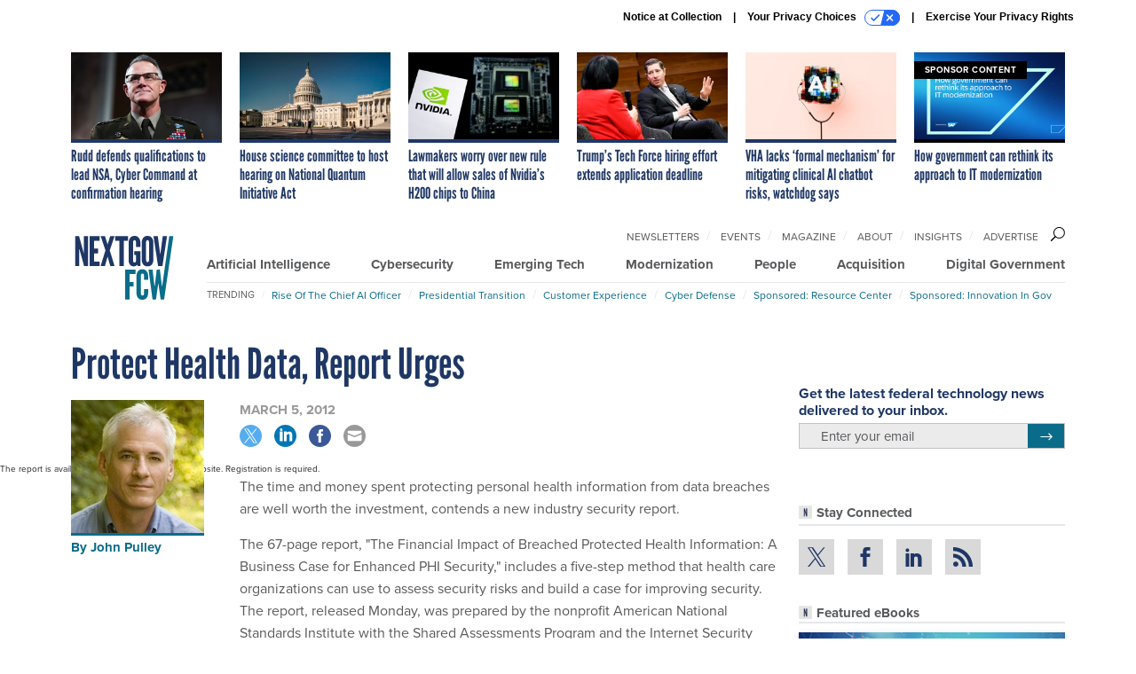

--- FILE ---
content_type: text/html; charset=utf-8
request_url: https://www.google.com/recaptcha/api2/anchor?ar=1&k=6LdOl7YqAAAAABKtsfQAMJd68i9_0s1IP1QM3v7N&co=aHR0cHM6Ly93d3cubmV4dGdvdi5jb206NDQz&hl=en&v=PoyoqOPhxBO7pBk68S4YbpHZ&size=normal&anchor-ms=20000&execute-ms=30000&cb=kjv7gvhkkvst
body_size: 49293
content:
<!DOCTYPE HTML><html dir="ltr" lang="en"><head><meta http-equiv="Content-Type" content="text/html; charset=UTF-8">
<meta http-equiv="X-UA-Compatible" content="IE=edge">
<title>reCAPTCHA</title>
<style type="text/css">
/* cyrillic-ext */
@font-face {
  font-family: 'Roboto';
  font-style: normal;
  font-weight: 400;
  font-stretch: 100%;
  src: url(//fonts.gstatic.com/s/roboto/v48/KFO7CnqEu92Fr1ME7kSn66aGLdTylUAMa3GUBHMdazTgWw.woff2) format('woff2');
  unicode-range: U+0460-052F, U+1C80-1C8A, U+20B4, U+2DE0-2DFF, U+A640-A69F, U+FE2E-FE2F;
}
/* cyrillic */
@font-face {
  font-family: 'Roboto';
  font-style: normal;
  font-weight: 400;
  font-stretch: 100%;
  src: url(//fonts.gstatic.com/s/roboto/v48/KFO7CnqEu92Fr1ME7kSn66aGLdTylUAMa3iUBHMdazTgWw.woff2) format('woff2');
  unicode-range: U+0301, U+0400-045F, U+0490-0491, U+04B0-04B1, U+2116;
}
/* greek-ext */
@font-face {
  font-family: 'Roboto';
  font-style: normal;
  font-weight: 400;
  font-stretch: 100%;
  src: url(//fonts.gstatic.com/s/roboto/v48/KFO7CnqEu92Fr1ME7kSn66aGLdTylUAMa3CUBHMdazTgWw.woff2) format('woff2');
  unicode-range: U+1F00-1FFF;
}
/* greek */
@font-face {
  font-family: 'Roboto';
  font-style: normal;
  font-weight: 400;
  font-stretch: 100%;
  src: url(//fonts.gstatic.com/s/roboto/v48/KFO7CnqEu92Fr1ME7kSn66aGLdTylUAMa3-UBHMdazTgWw.woff2) format('woff2');
  unicode-range: U+0370-0377, U+037A-037F, U+0384-038A, U+038C, U+038E-03A1, U+03A3-03FF;
}
/* math */
@font-face {
  font-family: 'Roboto';
  font-style: normal;
  font-weight: 400;
  font-stretch: 100%;
  src: url(//fonts.gstatic.com/s/roboto/v48/KFO7CnqEu92Fr1ME7kSn66aGLdTylUAMawCUBHMdazTgWw.woff2) format('woff2');
  unicode-range: U+0302-0303, U+0305, U+0307-0308, U+0310, U+0312, U+0315, U+031A, U+0326-0327, U+032C, U+032F-0330, U+0332-0333, U+0338, U+033A, U+0346, U+034D, U+0391-03A1, U+03A3-03A9, U+03B1-03C9, U+03D1, U+03D5-03D6, U+03F0-03F1, U+03F4-03F5, U+2016-2017, U+2034-2038, U+203C, U+2040, U+2043, U+2047, U+2050, U+2057, U+205F, U+2070-2071, U+2074-208E, U+2090-209C, U+20D0-20DC, U+20E1, U+20E5-20EF, U+2100-2112, U+2114-2115, U+2117-2121, U+2123-214F, U+2190, U+2192, U+2194-21AE, U+21B0-21E5, U+21F1-21F2, U+21F4-2211, U+2213-2214, U+2216-22FF, U+2308-230B, U+2310, U+2319, U+231C-2321, U+2336-237A, U+237C, U+2395, U+239B-23B7, U+23D0, U+23DC-23E1, U+2474-2475, U+25AF, U+25B3, U+25B7, U+25BD, U+25C1, U+25CA, U+25CC, U+25FB, U+266D-266F, U+27C0-27FF, U+2900-2AFF, U+2B0E-2B11, U+2B30-2B4C, U+2BFE, U+3030, U+FF5B, U+FF5D, U+1D400-1D7FF, U+1EE00-1EEFF;
}
/* symbols */
@font-face {
  font-family: 'Roboto';
  font-style: normal;
  font-weight: 400;
  font-stretch: 100%;
  src: url(//fonts.gstatic.com/s/roboto/v48/KFO7CnqEu92Fr1ME7kSn66aGLdTylUAMaxKUBHMdazTgWw.woff2) format('woff2');
  unicode-range: U+0001-000C, U+000E-001F, U+007F-009F, U+20DD-20E0, U+20E2-20E4, U+2150-218F, U+2190, U+2192, U+2194-2199, U+21AF, U+21E6-21F0, U+21F3, U+2218-2219, U+2299, U+22C4-22C6, U+2300-243F, U+2440-244A, U+2460-24FF, U+25A0-27BF, U+2800-28FF, U+2921-2922, U+2981, U+29BF, U+29EB, U+2B00-2BFF, U+4DC0-4DFF, U+FFF9-FFFB, U+10140-1018E, U+10190-1019C, U+101A0, U+101D0-101FD, U+102E0-102FB, U+10E60-10E7E, U+1D2C0-1D2D3, U+1D2E0-1D37F, U+1F000-1F0FF, U+1F100-1F1AD, U+1F1E6-1F1FF, U+1F30D-1F30F, U+1F315, U+1F31C, U+1F31E, U+1F320-1F32C, U+1F336, U+1F378, U+1F37D, U+1F382, U+1F393-1F39F, U+1F3A7-1F3A8, U+1F3AC-1F3AF, U+1F3C2, U+1F3C4-1F3C6, U+1F3CA-1F3CE, U+1F3D4-1F3E0, U+1F3ED, U+1F3F1-1F3F3, U+1F3F5-1F3F7, U+1F408, U+1F415, U+1F41F, U+1F426, U+1F43F, U+1F441-1F442, U+1F444, U+1F446-1F449, U+1F44C-1F44E, U+1F453, U+1F46A, U+1F47D, U+1F4A3, U+1F4B0, U+1F4B3, U+1F4B9, U+1F4BB, U+1F4BF, U+1F4C8-1F4CB, U+1F4D6, U+1F4DA, U+1F4DF, U+1F4E3-1F4E6, U+1F4EA-1F4ED, U+1F4F7, U+1F4F9-1F4FB, U+1F4FD-1F4FE, U+1F503, U+1F507-1F50B, U+1F50D, U+1F512-1F513, U+1F53E-1F54A, U+1F54F-1F5FA, U+1F610, U+1F650-1F67F, U+1F687, U+1F68D, U+1F691, U+1F694, U+1F698, U+1F6AD, U+1F6B2, U+1F6B9-1F6BA, U+1F6BC, U+1F6C6-1F6CF, U+1F6D3-1F6D7, U+1F6E0-1F6EA, U+1F6F0-1F6F3, U+1F6F7-1F6FC, U+1F700-1F7FF, U+1F800-1F80B, U+1F810-1F847, U+1F850-1F859, U+1F860-1F887, U+1F890-1F8AD, U+1F8B0-1F8BB, U+1F8C0-1F8C1, U+1F900-1F90B, U+1F93B, U+1F946, U+1F984, U+1F996, U+1F9E9, U+1FA00-1FA6F, U+1FA70-1FA7C, U+1FA80-1FA89, U+1FA8F-1FAC6, U+1FACE-1FADC, U+1FADF-1FAE9, U+1FAF0-1FAF8, U+1FB00-1FBFF;
}
/* vietnamese */
@font-face {
  font-family: 'Roboto';
  font-style: normal;
  font-weight: 400;
  font-stretch: 100%;
  src: url(//fonts.gstatic.com/s/roboto/v48/KFO7CnqEu92Fr1ME7kSn66aGLdTylUAMa3OUBHMdazTgWw.woff2) format('woff2');
  unicode-range: U+0102-0103, U+0110-0111, U+0128-0129, U+0168-0169, U+01A0-01A1, U+01AF-01B0, U+0300-0301, U+0303-0304, U+0308-0309, U+0323, U+0329, U+1EA0-1EF9, U+20AB;
}
/* latin-ext */
@font-face {
  font-family: 'Roboto';
  font-style: normal;
  font-weight: 400;
  font-stretch: 100%;
  src: url(//fonts.gstatic.com/s/roboto/v48/KFO7CnqEu92Fr1ME7kSn66aGLdTylUAMa3KUBHMdazTgWw.woff2) format('woff2');
  unicode-range: U+0100-02BA, U+02BD-02C5, U+02C7-02CC, U+02CE-02D7, U+02DD-02FF, U+0304, U+0308, U+0329, U+1D00-1DBF, U+1E00-1E9F, U+1EF2-1EFF, U+2020, U+20A0-20AB, U+20AD-20C0, U+2113, U+2C60-2C7F, U+A720-A7FF;
}
/* latin */
@font-face {
  font-family: 'Roboto';
  font-style: normal;
  font-weight: 400;
  font-stretch: 100%;
  src: url(//fonts.gstatic.com/s/roboto/v48/KFO7CnqEu92Fr1ME7kSn66aGLdTylUAMa3yUBHMdazQ.woff2) format('woff2');
  unicode-range: U+0000-00FF, U+0131, U+0152-0153, U+02BB-02BC, U+02C6, U+02DA, U+02DC, U+0304, U+0308, U+0329, U+2000-206F, U+20AC, U+2122, U+2191, U+2193, U+2212, U+2215, U+FEFF, U+FFFD;
}
/* cyrillic-ext */
@font-face {
  font-family: 'Roboto';
  font-style: normal;
  font-weight: 500;
  font-stretch: 100%;
  src: url(//fonts.gstatic.com/s/roboto/v48/KFO7CnqEu92Fr1ME7kSn66aGLdTylUAMa3GUBHMdazTgWw.woff2) format('woff2');
  unicode-range: U+0460-052F, U+1C80-1C8A, U+20B4, U+2DE0-2DFF, U+A640-A69F, U+FE2E-FE2F;
}
/* cyrillic */
@font-face {
  font-family: 'Roboto';
  font-style: normal;
  font-weight: 500;
  font-stretch: 100%;
  src: url(//fonts.gstatic.com/s/roboto/v48/KFO7CnqEu92Fr1ME7kSn66aGLdTylUAMa3iUBHMdazTgWw.woff2) format('woff2');
  unicode-range: U+0301, U+0400-045F, U+0490-0491, U+04B0-04B1, U+2116;
}
/* greek-ext */
@font-face {
  font-family: 'Roboto';
  font-style: normal;
  font-weight: 500;
  font-stretch: 100%;
  src: url(//fonts.gstatic.com/s/roboto/v48/KFO7CnqEu92Fr1ME7kSn66aGLdTylUAMa3CUBHMdazTgWw.woff2) format('woff2');
  unicode-range: U+1F00-1FFF;
}
/* greek */
@font-face {
  font-family: 'Roboto';
  font-style: normal;
  font-weight: 500;
  font-stretch: 100%;
  src: url(//fonts.gstatic.com/s/roboto/v48/KFO7CnqEu92Fr1ME7kSn66aGLdTylUAMa3-UBHMdazTgWw.woff2) format('woff2');
  unicode-range: U+0370-0377, U+037A-037F, U+0384-038A, U+038C, U+038E-03A1, U+03A3-03FF;
}
/* math */
@font-face {
  font-family: 'Roboto';
  font-style: normal;
  font-weight: 500;
  font-stretch: 100%;
  src: url(//fonts.gstatic.com/s/roboto/v48/KFO7CnqEu92Fr1ME7kSn66aGLdTylUAMawCUBHMdazTgWw.woff2) format('woff2');
  unicode-range: U+0302-0303, U+0305, U+0307-0308, U+0310, U+0312, U+0315, U+031A, U+0326-0327, U+032C, U+032F-0330, U+0332-0333, U+0338, U+033A, U+0346, U+034D, U+0391-03A1, U+03A3-03A9, U+03B1-03C9, U+03D1, U+03D5-03D6, U+03F0-03F1, U+03F4-03F5, U+2016-2017, U+2034-2038, U+203C, U+2040, U+2043, U+2047, U+2050, U+2057, U+205F, U+2070-2071, U+2074-208E, U+2090-209C, U+20D0-20DC, U+20E1, U+20E5-20EF, U+2100-2112, U+2114-2115, U+2117-2121, U+2123-214F, U+2190, U+2192, U+2194-21AE, U+21B0-21E5, U+21F1-21F2, U+21F4-2211, U+2213-2214, U+2216-22FF, U+2308-230B, U+2310, U+2319, U+231C-2321, U+2336-237A, U+237C, U+2395, U+239B-23B7, U+23D0, U+23DC-23E1, U+2474-2475, U+25AF, U+25B3, U+25B7, U+25BD, U+25C1, U+25CA, U+25CC, U+25FB, U+266D-266F, U+27C0-27FF, U+2900-2AFF, U+2B0E-2B11, U+2B30-2B4C, U+2BFE, U+3030, U+FF5B, U+FF5D, U+1D400-1D7FF, U+1EE00-1EEFF;
}
/* symbols */
@font-face {
  font-family: 'Roboto';
  font-style: normal;
  font-weight: 500;
  font-stretch: 100%;
  src: url(//fonts.gstatic.com/s/roboto/v48/KFO7CnqEu92Fr1ME7kSn66aGLdTylUAMaxKUBHMdazTgWw.woff2) format('woff2');
  unicode-range: U+0001-000C, U+000E-001F, U+007F-009F, U+20DD-20E0, U+20E2-20E4, U+2150-218F, U+2190, U+2192, U+2194-2199, U+21AF, U+21E6-21F0, U+21F3, U+2218-2219, U+2299, U+22C4-22C6, U+2300-243F, U+2440-244A, U+2460-24FF, U+25A0-27BF, U+2800-28FF, U+2921-2922, U+2981, U+29BF, U+29EB, U+2B00-2BFF, U+4DC0-4DFF, U+FFF9-FFFB, U+10140-1018E, U+10190-1019C, U+101A0, U+101D0-101FD, U+102E0-102FB, U+10E60-10E7E, U+1D2C0-1D2D3, U+1D2E0-1D37F, U+1F000-1F0FF, U+1F100-1F1AD, U+1F1E6-1F1FF, U+1F30D-1F30F, U+1F315, U+1F31C, U+1F31E, U+1F320-1F32C, U+1F336, U+1F378, U+1F37D, U+1F382, U+1F393-1F39F, U+1F3A7-1F3A8, U+1F3AC-1F3AF, U+1F3C2, U+1F3C4-1F3C6, U+1F3CA-1F3CE, U+1F3D4-1F3E0, U+1F3ED, U+1F3F1-1F3F3, U+1F3F5-1F3F7, U+1F408, U+1F415, U+1F41F, U+1F426, U+1F43F, U+1F441-1F442, U+1F444, U+1F446-1F449, U+1F44C-1F44E, U+1F453, U+1F46A, U+1F47D, U+1F4A3, U+1F4B0, U+1F4B3, U+1F4B9, U+1F4BB, U+1F4BF, U+1F4C8-1F4CB, U+1F4D6, U+1F4DA, U+1F4DF, U+1F4E3-1F4E6, U+1F4EA-1F4ED, U+1F4F7, U+1F4F9-1F4FB, U+1F4FD-1F4FE, U+1F503, U+1F507-1F50B, U+1F50D, U+1F512-1F513, U+1F53E-1F54A, U+1F54F-1F5FA, U+1F610, U+1F650-1F67F, U+1F687, U+1F68D, U+1F691, U+1F694, U+1F698, U+1F6AD, U+1F6B2, U+1F6B9-1F6BA, U+1F6BC, U+1F6C6-1F6CF, U+1F6D3-1F6D7, U+1F6E0-1F6EA, U+1F6F0-1F6F3, U+1F6F7-1F6FC, U+1F700-1F7FF, U+1F800-1F80B, U+1F810-1F847, U+1F850-1F859, U+1F860-1F887, U+1F890-1F8AD, U+1F8B0-1F8BB, U+1F8C0-1F8C1, U+1F900-1F90B, U+1F93B, U+1F946, U+1F984, U+1F996, U+1F9E9, U+1FA00-1FA6F, U+1FA70-1FA7C, U+1FA80-1FA89, U+1FA8F-1FAC6, U+1FACE-1FADC, U+1FADF-1FAE9, U+1FAF0-1FAF8, U+1FB00-1FBFF;
}
/* vietnamese */
@font-face {
  font-family: 'Roboto';
  font-style: normal;
  font-weight: 500;
  font-stretch: 100%;
  src: url(//fonts.gstatic.com/s/roboto/v48/KFO7CnqEu92Fr1ME7kSn66aGLdTylUAMa3OUBHMdazTgWw.woff2) format('woff2');
  unicode-range: U+0102-0103, U+0110-0111, U+0128-0129, U+0168-0169, U+01A0-01A1, U+01AF-01B0, U+0300-0301, U+0303-0304, U+0308-0309, U+0323, U+0329, U+1EA0-1EF9, U+20AB;
}
/* latin-ext */
@font-face {
  font-family: 'Roboto';
  font-style: normal;
  font-weight: 500;
  font-stretch: 100%;
  src: url(//fonts.gstatic.com/s/roboto/v48/KFO7CnqEu92Fr1ME7kSn66aGLdTylUAMa3KUBHMdazTgWw.woff2) format('woff2');
  unicode-range: U+0100-02BA, U+02BD-02C5, U+02C7-02CC, U+02CE-02D7, U+02DD-02FF, U+0304, U+0308, U+0329, U+1D00-1DBF, U+1E00-1E9F, U+1EF2-1EFF, U+2020, U+20A0-20AB, U+20AD-20C0, U+2113, U+2C60-2C7F, U+A720-A7FF;
}
/* latin */
@font-face {
  font-family: 'Roboto';
  font-style: normal;
  font-weight: 500;
  font-stretch: 100%;
  src: url(//fonts.gstatic.com/s/roboto/v48/KFO7CnqEu92Fr1ME7kSn66aGLdTylUAMa3yUBHMdazQ.woff2) format('woff2');
  unicode-range: U+0000-00FF, U+0131, U+0152-0153, U+02BB-02BC, U+02C6, U+02DA, U+02DC, U+0304, U+0308, U+0329, U+2000-206F, U+20AC, U+2122, U+2191, U+2193, U+2212, U+2215, U+FEFF, U+FFFD;
}
/* cyrillic-ext */
@font-face {
  font-family: 'Roboto';
  font-style: normal;
  font-weight: 900;
  font-stretch: 100%;
  src: url(//fonts.gstatic.com/s/roboto/v48/KFO7CnqEu92Fr1ME7kSn66aGLdTylUAMa3GUBHMdazTgWw.woff2) format('woff2');
  unicode-range: U+0460-052F, U+1C80-1C8A, U+20B4, U+2DE0-2DFF, U+A640-A69F, U+FE2E-FE2F;
}
/* cyrillic */
@font-face {
  font-family: 'Roboto';
  font-style: normal;
  font-weight: 900;
  font-stretch: 100%;
  src: url(//fonts.gstatic.com/s/roboto/v48/KFO7CnqEu92Fr1ME7kSn66aGLdTylUAMa3iUBHMdazTgWw.woff2) format('woff2');
  unicode-range: U+0301, U+0400-045F, U+0490-0491, U+04B0-04B1, U+2116;
}
/* greek-ext */
@font-face {
  font-family: 'Roboto';
  font-style: normal;
  font-weight: 900;
  font-stretch: 100%;
  src: url(//fonts.gstatic.com/s/roboto/v48/KFO7CnqEu92Fr1ME7kSn66aGLdTylUAMa3CUBHMdazTgWw.woff2) format('woff2');
  unicode-range: U+1F00-1FFF;
}
/* greek */
@font-face {
  font-family: 'Roboto';
  font-style: normal;
  font-weight: 900;
  font-stretch: 100%;
  src: url(//fonts.gstatic.com/s/roboto/v48/KFO7CnqEu92Fr1ME7kSn66aGLdTylUAMa3-UBHMdazTgWw.woff2) format('woff2');
  unicode-range: U+0370-0377, U+037A-037F, U+0384-038A, U+038C, U+038E-03A1, U+03A3-03FF;
}
/* math */
@font-face {
  font-family: 'Roboto';
  font-style: normal;
  font-weight: 900;
  font-stretch: 100%;
  src: url(//fonts.gstatic.com/s/roboto/v48/KFO7CnqEu92Fr1ME7kSn66aGLdTylUAMawCUBHMdazTgWw.woff2) format('woff2');
  unicode-range: U+0302-0303, U+0305, U+0307-0308, U+0310, U+0312, U+0315, U+031A, U+0326-0327, U+032C, U+032F-0330, U+0332-0333, U+0338, U+033A, U+0346, U+034D, U+0391-03A1, U+03A3-03A9, U+03B1-03C9, U+03D1, U+03D5-03D6, U+03F0-03F1, U+03F4-03F5, U+2016-2017, U+2034-2038, U+203C, U+2040, U+2043, U+2047, U+2050, U+2057, U+205F, U+2070-2071, U+2074-208E, U+2090-209C, U+20D0-20DC, U+20E1, U+20E5-20EF, U+2100-2112, U+2114-2115, U+2117-2121, U+2123-214F, U+2190, U+2192, U+2194-21AE, U+21B0-21E5, U+21F1-21F2, U+21F4-2211, U+2213-2214, U+2216-22FF, U+2308-230B, U+2310, U+2319, U+231C-2321, U+2336-237A, U+237C, U+2395, U+239B-23B7, U+23D0, U+23DC-23E1, U+2474-2475, U+25AF, U+25B3, U+25B7, U+25BD, U+25C1, U+25CA, U+25CC, U+25FB, U+266D-266F, U+27C0-27FF, U+2900-2AFF, U+2B0E-2B11, U+2B30-2B4C, U+2BFE, U+3030, U+FF5B, U+FF5D, U+1D400-1D7FF, U+1EE00-1EEFF;
}
/* symbols */
@font-face {
  font-family: 'Roboto';
  font-style: normal;
  font-weight: 900;
  font-stretch: 100%;
  src: url(//fonts.gstatic.com/s/roboto/v48/KFO7CnqEu92Fr1ME7kSn66aGLdTylUAMaxKUBHMdazTgWw.woff2) format('woff2');
  unicode-range: U+0001-000C, U+000E-001F, U+007F-009F, U+20DD-20E0, U+20E2-20E4, U+2150-218F, U+2190, U+2192, U+2194-2199, U+21AF, U+21E6-21F0, U+21F3, U+2218-2219, U+2299, U+22C4-22C6, U+2300-243F, U+2440-244A, U+2460-24FF, U+25A0-27BF, U+2800-28FF, U+2921-2922, U+2981, U+29BF, U+29EB, U+2B00-2BFF, U+4DC0-4DFF, U+FFF9-FFFB, U+10140-1018E, U+10190-1019C, U+101A0, U+101D0-101FD, U+102E0-102FB, U+10E60-10E7E, U+1D2C0-1D2D3, U+1D2E0-1D37F, U+1F000-1F0FF, U+1F100-1F1AD, U+1F1E6-1F1FF, U+1F30D-1F30F, U+1F315, U+1F31C, U+1F31E, U+1F320-1F32C, U+1F336, U+1F378, U+1F37D, U+1F382, U+1F393-1F39F, U+1F3A7-1F3A8, U+1F3AC-1F3AF, U+1F3C2, U+1F3C4-1F3C6, U+1F3CA-1F3CE, U+1F3D4-1F3E0, U+1F3ED, U+1F3F1-1F3F3, U+1F3F5-1F3F7, U+1F408, U+1F415, U+1F41F, U+1F426, U+1F43F, U+1F441-1F442, U+1F444, U+1F446-1F449, U+1F44C-1F44E, U+1F453, U+1F46A, U+1F47D, U+1F4A3, U+1F4B0, U+1F4B3, U+1F4B9, U+1F4BB, U+1F4BF, U+1F4C8-1F4CB, U+1F4D6, U+1F4DA, U+1F4DF, U+1F4E3-1F4E6, U+1F4EA-1F4ED, U+1F4F7, U+1F4F9-1F4FB, U+1F4FD-1F4FE, U+1F503, U+1F507-1F50B, U+1F50D, U+1F512-1F513, U+1F53E-1F54A, U+1F54F-1F5FA, U+1F610, U+1F650-1F67F, U+1F687, U+1F68D, U+1F691, U+1F694, U+1F698, U+1F6AD, U+1F6B2, U+1F6B9-1F6BA, U+1F6BC, U+1F6C6-1F6CF, U+1F6D3-1F6D7, U+1F6E0-1F6EA, U+1F6F0-1F6F3, U+1F6F7-1F6FC, U+1F700-1F7FF, U+1F800-1F80B, U+1F810-1F847, U+1F850-1F859, U+1F860-1F887, U+1F890-1F8AD, U+1F8B0-1F8BB, U+1F8C0-1F8C1, U+1F900-1F90B, U+1F93B, U+1F946, U+1F984, U+1F996, U+1F9E9, U+1FA00-1FA6F, U+1FA70-1FA7C, U+1FA80-1FA89, U+1FA8F-1FAC6, U+1FACE-1FADC, U+1FADF-1FAE9, U+1FAF0-1FAF8, U+1FB00-1FBFF;
}
/* vietnamese */
@font-face {
  font-family: 'Roboto';
  font-style: normal;
  font-weight: 900;
  font-stretch: 100%;
  src: url(//fonts.gstatic.com/s/roboto/v48/KFO7CnqEu92Fr1ME7kSn66aGLdTylUAMa3OUBHMdazTgWw.woff2) format('woff2');
  unicode-range: U+0102-0103, U+0110-0111, U+0128-0129, U+0168-0169, U+01A0-01A1, U+01AF-01B0, U+0300-0301, U+0303-0304, U+0308-0309, U+0323, U+0329, U+1EA0-1EF9, U+20AB;
}
/* latin-ext */
@font-face {
  font-family: 'Roboto';
  font-style: normal;
  font-weight: 900;
  font-stretch: 100%;
  src: url(//fonts.gstatic.com/s/roboto/v48/KFO7CnqEu92Fr1ME7kSn66aGLdTylUAMa3KUBHMdazTgWw.woff2) format('woff2');
  unicode-range: U+0100-02BA, U+02BD-02C5, U+02C7-02CC, U+02CE-02D7, U+02DD-02FF, U+0304, U+0308, U+0329, U+1D00-1DBF, U+1E00-1E9F, U+1EF2-1EFF, U+2020, U+20A0-20AB, U+20AD-20C0, U+2113, U+2C60-2C7F, U+A720-A7FF;
}
/* latin */
@font-face {
  font-family: 'Roboto';
  font-style: normal;
  font-weight: 900;
  font-stretch: 100%;
  src: url(//fonts.gstatic.com/s/roboto/v48/KFO7CnqEu92Fr1ME7kSn66aGLdTylUAMa3yUBHMdazQ.woff2) format('woff2');
  unicode-range: U+0000-00FF, U+0131, U+0152-0153, U+02BB-02BC, U+02C6, U+02DA, U+02DC, U+0304, U+0308, U+0329, U+2000-206F, U+20AC, U+2122, U+2191, U+2193, U+2212, U+2215, U+FEFF, U+FFFD;
}

</style>
<link rel="stylesheet" type="text/css" href="https://www.gstatic.com/recaptcha/releases/PoyoqOPhxBO7pBk68S4YbpHZ/styles__ltr.css">
<script nonce="raMR4DO3_mhHqJucAE5T3w" type="text/javascript">window['__recaptcha_api'] = 'https://www.google.com/recaptcha/api2/';</script>
<script type="text/javascript" src="https://www.gstatic.com/recaptcha/releases/PoyoqOPhxBO7pBk68S4YbpHZ/recaptcha__en.js" nonce="raMR4DO3_mhHqJucAE5T3w">
      
    </script></head>
<body><div id="rc-anchor-alert" class="rc-anchor-alert"></div>
<input type="hidden" id="recaptcha-token" value="[base64]">
<script type="text/javascript" nonce="raMR4DO3_mhHqJucAE5T3w">
      recaptcha.anchor.Main.init("[\x22ainput\x22,[\x22bgdata\x22,\x22\x22,\[base64]/[base64]/[base64]/[base64]/[base64]/[base64]/[base64]/[base64]/[base64]/[base64]\\u003d\x22,\[base64]\x22,\x22RGMWw5rDusKRT8OSw4dfTEDDok9Gak7DnMOLw67DkDPCgwnDmnvCvsO9KwNoXsKzYT9hwrQzwqPCscOaF8KDOsKdHj9ewqfCo2kGDcKuw4TCksK7AsKJw57DtMOHWX0IJsOGEsO/wpPCo3rDvsK/[base64]/Duy7DlyjDtjxdw61NOMO4wp/DhB9lwrt6woIPf8OrwpQiHzrDrg/[base64]/[base64]/CjF7CiTExw7DDmBxCwr3DhcK/wrHCt8KqSsOXwrbCmkTCnkrCn2FCw4PDjnrCvMKuAnY7UMOgw5DDqwh9NSXDm8O+HMKXwrHDhyTDg8OBK8OUMEhVRcOjbcOgbBcYXsOcIcKQwoHCiMKOwovDvQRiw6RHw6/Dh8ODOMKfXcK+DcOOPMOOZ8K7w5TDl33Cgk7Dqm5uHcKcw5zCk8O1wp7Du8KwWcODwoPDt0A7NjrCvg3DmxNBA8KSw5bDkTrDt3Y+PMO1wqtrwq12UhnCrks5dMK0wp3Ci8Ofw7tae8KTB8K4w7xJwq0/wqHDqMKQwo0NZUzCocKowpoOwoMSOMOLZMKxw5vDshErVMOqGcKiw7rDvMOBRAF+w5PDjQjDjTXCnTZ0BEMdKgbDj8OLCRQDwq7Cvl3Ci23CtsKmworDrMKQbT/CtTHChDNkZmvCqXvCigbCrMOnFw/DtcKMw57DpXBFw5tBw6LCrj7ChcKCPMO4w4jDssOCwpnCqgVFwrzCvyhYw6HChcOhwqLCm0VGwpPCgG/CiMKdFsKOw4TCll4dwotVW3rCtcKowpoMwoFwV1N0w4XDk0V9wqBcwrXDjiInED1Pw5lBwrLCvnMqw4dhw7PCr1jDvsOmOMOdw6nDt8K/WMOYw6Ezc8Kiw60ww7Qxw7fDuMOqKFdzwpTCtMOVwqUlwrLCnzfDtsK/LQjDujRUwrrCpMK8w5Jzw4UYe8KVTzpPEFBVD8KPEsKjwqJjBEzCocO1fzXChcOZwr7Dg8KMwqIpZsKeBsOVU8OvckIRw5goSCHCs8KVw6slw6M3SCJwwofDmDrDjsO1w7N4w7JoHcOBK8Kdwr8fw40pw4LDtRHDuMKxHQVhwpbDrQ/CvjHCvmnDqmTDgg/CkcOIwoNiXcOQfXBRFcKeTcOCWGVUejLCuxvDnsOkw7LCigB/wp4SbV0Qw4YMwoAMwrzCpUjDiWFUw6s2dVnCrcK/w7/Cs8OXGnZdSMK7EkkUwoRuUMKoRMOLUsKNwppAw6vDosKpw75bw4RbZsK1w7bCuCbDrUdQw43Cs8OQDcKpwotFJ2jCowHCmMKQBMKoDsKDExHClUYTQcKiw6/ClMONwopTw5zCvcK/AsO4J24nLsOxEjZJYH/[base64]/DjMKlw61yfGhTwp/Ch1bDl8KjImNeRcOrUhVowr3Dn8KnwofDtGpqwoIdwoEywrrDpcO9AGQpwoHDuMOQfcKEw60RDQbCmMOCGgccw6pRYMK/[base64]/wrTCszxRMTZKKhzCmV7DsQbDpmXDrXoLTTQ4ZMKBDRXClEPCoknDhsK5w7LDhsOae8KEwpAYGMOGHsOmwr/Cr07Csj93F8KHwr03InVjU0g0EsO9TlLDkcOHw7cpw7pkw6dYJj/CmHjDi8K3wo/Cv1w+w5zCklt1w5zCjEDDrg48HxHDjMKSw47ChcKiw6RUw6DDkw3CpcOPw5zCl13CrjXCqMObUDBLNsOjwpR5wofDtEZUw7kEwrB8EcOFw6kvbS/ChMKOwo8+wrwcS8OACcKhwqNLwqM6w6VCw6nDlCbDrcOLC1LDpCZww5jDgsOAw4paIxDDrsOdw4lcwp5PQBHDnU5Tw47Cr14rwoESwpvCmj/DpcO7fz4uwrU2w7ksAcKSw4xdw5nDocKsUSA+a3cdRywIBjzDucKLFnF1w6zDssOVw5HDqMOrw6hkw6jCp8Oew4TDpsOfNExmw79mJsOKwovDlQ/Cv8OMw605wo50GsOYKsKTanDDhsKWwpPDom4IbiQZw4A4T8KEw43Cp8O4Slh3w44RPcO2c33DjcKxwrZMJsOFXlrDpMKSKMKGBAo/HsKEPHBFLyxuwozDq8OeasOww5RpTD7CiF/[base64]/CqcO3w6LDmcOQJMK5O8OXw7/DhnTCpsOFwqh3O0AzwobCn8O6L8OPJMKMQ8Kowq4EOng2ewd6dUzDmjXDpg/DusKgw7XCszTDvsOKfMOWXMOJNmsDw68XQ0g7wrZPwqjDksOGw4NTSlLDpMOswprCk0vDjMOwwqRKOcO5woRzDMOdZj/[base64]/wojCqcOgw6Yqw6bClcOowpUfYsOmTH7CjCg5UXbCgkHDrMO5wqwPwr9LFihxwoDCtRpgeXpiYsKLw6zDlhLDqMOsCcOCBzpTfWDCqm3CgsOPwq/Cqx3CiMOgFMKXw7UCwr3DtMOaw5B2CsOlMcOsw6jDtgVkEAXDoAfCuX3DscKee8OtBTQnwppVLVPDr8KnCcKQw48FwrQWw5BBwpDCiMK6wrrDrj0ICnHDlsKww4PDqcOXw7vDmy5kw41uw5/DsmDCjMOeY8KfwpbDgcKDe8KwU30rLMO3wo7DsxfDo8OrfcKmw5dSwqITwrPDhsOuw6TDnXnCr8KvN8K1wr7DpcKDYMKDw4wtw70ww4JCGMKMwqJhwqoeQkbCr1zDkcObSsKDwpzDvWbChCRnalzDmcOsw5bDocOww7nDgsOjwqPDpGbCgA97w5NFwo/[base64]/[base64]/[base64]/w5fDq2DDlW1sw5HDvsKvw6o9w5cjfMODXsK8w5fDqDjCnQfCikbDp8KcA8OoQcKtZMO1NMOBwo5lw73DuMKCw5DCj8Oiw7jDocOVRgQqw713bcODPTfDncK0fFbDoHkAV8KjDcKHdcK+w6ZCw4MFwph/[base64]/w5DDmm1pwrgrQsO/[base64]/[base64]/Y8KFwrkmQMOvEsKIaMOwDsOIw53DqTHCssKtcE8WeHTDocOaQMKtMWE3aQ4Lw4B4wq9oaMOpw4c9ZT98McOeY8OYw7TDqAnCoMOKwr/CsgbDuxTDu8KQBsOSw5xNXsKwQMK0dkzDpsOPwofDhXBawrnDlcKYXyDDicK/wrvCnRXDt8K6ZWccw6hBAMO5wqw4w5nDkiXDhTkCf8K8wowjecO2QUvCrjESw7LCq8OlBcKnw73CgHLDn8OgGCjCuQHDs8K9M8ODRMOrwo3DmMK6LcOAw7fCnsKyw4PCoUbDjcOyARJiZhLDungiwoE/wpsIw7XDo3NqFcO4e8ObA8Kuwo11ZcK2wqPCiMKieADCucKww7VGMMKaZHhywo1nCsO5SBc+cVg3w4MXRTdnfcOIUsOwbMO/wpTCo8OOw7Zgw5kWdMO0w7BnSEk+wpLDmHEDAMO2Zkk9wr3Du8OVw59kw4vDncKVfMOmwrfDkBzCk8OFMcOow7PDlmzCmAHCjcOnwpEFwpLDrF/[base64]/[base64]/wrTClsOYR8KsLcKpwroEHcKoLHk8b8OswoAedDhvIMKiwoBKHThRw7XDv1dFw4fDtMKRSMOwRGfCv14ZQCTDohxaccOFacK+aMOGw67DrcK6Axw4HMKNWjLCjMK1w4F5fHI6U8KuN1lywpDCusKEXcKMI8Kww7zClsOfEMKXEsKWw6/DncOkwrhUwqDDuCkpejNGQ8KGGsKYZ1vDq8OGwpZHRhotw5/Dj8KWH8K8CEbCrcOmcVNKwoJHdcKvMcOUwrZww4Q/J8OGwrx8wo0Gw7rDh8KxDWofOMKqSw/CjEfDnMOjwpRIwpEHwrMKwovDqsKNw5/CjifDrgjDssO9V8KdAxx7SH/[base64]/e14kwqDDh8O0w592w5fDv8Krw44Xwo3Cq1zDkGNKGDxaw402w63CmnnCrxfCkEZlNFA4TsOvMsOdwpPCrh/DqBfCgMOIc3EGbsKXdjM/w5IHcjdCw6xjw5fCv8KlwrvCpsOoWyVbw5XCicOvw607KMKnOy/CnsOSw74iwqUkZRLDmsODATJsKgfCqnXCmgIow58NwplFJcOTwoZbSMOKw4pcVMOww6IvD1I2OTR8wqTChwBLX0jCpkZWHsKVXgI8B2EOZDt9YcOLw5/CqcKcw6N5w5EBKcKWMMOVwrtzwpTDqcOKMgoEAgfDoMKYw6cLdsKAwr7CpHIMw53CvQDCoMKRJMKzwr1cOEURKAVdw4pbegrCjsKoCcOvK8OfZMKHw6/DncOGbAtjHCnDvcOVZV/DmWbCmgxFw4tZP8KOwoJnw47DqFIww4/CusKiwoJcYsKPwq3DhwzDp8O8w4YTDnFTw6PCg8OswofDqTMxcU8sG1XDtsKowqHCrsORwp10w5h2wpjCuMOLwqZdZUnDr0fDtG0MWmvCpcKOBMKwLUZcw7nDimg9TyvCu8K4woAWfcOuMSV4G2RNwq9uwqTCk8OKw7XDiEIJw4DCiMO2w5/CuBh1QCNlwprDhXF1wocpMMKJVcOKTzcrwqXDosO+bkRmWR7DusO7SzDDrcO3XRk1S1wgwoZABFvCtsO2PsKIw7xhwqLDucOCf0zCtzwkWQxOOcO7w6PDiEHClcOPw4MiC0tpwplqDsKJTsOiwrthZnJHcMORwog9QW1CG1LDpjfCo8O/A8Oiw6AKw4VgEMORw4QIKMOSwqM4GjPDj8KsX8OMw7PDgcOCwrTChxjDusOWw4hqMsOHcMO+agbDhRLCuMKHLUbCk8OZZMK+IxvDl8KNGkRsw63DtsOMAcOMHB/CnQfCksOpwo3Ch1dOdWo/w6oxwo1swo/Cu3LDj8K4wonDsyJIOSUZwrcUKFVlZhTCk8KILsKsKRZPNAXCkcKYOF3CoMKab2PCucOtJ8OBw5ASwoQhDTfDvcKuw6DCjcOWw4DCv8K8w47DgcKDwpjCnsOQFcOTMlbCk1/CssOVGsOHwpQ/[base64]/[base64]/DrMO7wqLCnMOwwpgXJMO0ZcOsw7M9w6rDu3IpFjx/HMK4XHPCjMO9TFJKw6jCusK7w5h8Hz/ClTbCscKhA8O8LSXCqgxdw7wWTE/DtMO+A8OOFXFVXsKxKmprwoA6w5bCtsO4Ek/Cl2xmwrjDtcOrwqxYwrzDjsKGw7rDqEXDuX5BwrLCkcKlwqAVHzxHw4lvw4hgw5DCuHFdcF7ClQ/CiTd2FjQwKsO/c00Vwph6KTdhaXvDlBkPw4rDncObw64CHBLDtXEgw6cww5nCqmdKcMKaTRV/[base64]/UQnCpjLCqcOnU25nw6gPOSHDhsKtw7gDw5sgZsKow5QDworCksOow4pMKF5kZjnDm8KgGC7ChMK1w4bCp8KYw5NBA8OYdVAGcRvCkcOGwrV/FiPCnMKlwpZ4TBpGwrMeCWLDlx7Ct285w6/DrmHCnMK0HcKGw70Pw4sqdhwCZQVbw6zDlj18w7nCtCDCizRDawbCgsOwTR3CjcKtaMO/wpkBwq3CkXFFwrA6w7JUw5XCt8OeU0PCosK4w7vDmj/[base64]/wpnDpS7CoFTCgcONcMOsw5Edwo5FWE3CsE7DhRJ5LxzCqGTCosKcF2rDtlhyw4TCrMOMw77DjXBmw70TFXbCgW97w6DDlMKNLMKpYD8dO0fCnAPClMOjwoPDocORwpTDnMO7w5x9w6XCkMOVcDxhwr1hwr/ChXLDqMKmw6ZMSMONw4VnDMKow4t0w69PBnXDpMOIKsK0UMO7wpfDlcOLwrdeYGIGw47Ds3tbalbChMOlGRZtw4TDv8KQw7EDEMOvGltrJcKGOMOQwq/CocKhIMK1w5zDi8K2f8OTDMO8EHBjwrU2PjgHZMKRA2RvLRnCvcKzwqcFUUVdAcKAw77CmxE9JD5iJ8K7woLCiMOgwpnCh8KdIsO9wpLDnsKreiXCtcKEw77Cs8KkwqQNYMOgwrzCrGvCpR/Co8Obw53DvVHDsVQYV0hQw4UZN8OyCMKtw692w4YawpnDlcOyw6IAw7PDuBIew6g3RMK2PG7CkHl/w65Zw7dXQR3DjjIUwpYMVsOiwoMqFMO/woVSw6cKc8Ofek42esKEBsK1J2Qyw7BXX1fDpcOMFcOow63CgQLDnF/[base64]/DgMKqQwLCv0XCg8OvIMKlwpEPfsK3GB7DmsKHwoPDpUTDrSTCtE84wp/CuG3DgsOyZ8OlcjhqHHfCh8Kowqdnw61Hw5FIw6LDv8KYc8KKXsKawrJaV1ReBMOoZC8uwotdNnYrwr8JwrJGQyg0Kz4MwqLDsAjCnH7Dn8ODw68lw4/Ck0PDjMOZSSbDi2Zhw6HDvQFKSQvDqTRZw57DlFURwrPCm8OUwpbDjifCumnDmmFeZwIxw5bCqzMDwqvCt8OawqnDk3cbwrgnNQnChjxYwrLCqcOiKA/[base64]/[base64]/[base64]/w4vCpcO+woYjGMKkBR/CvMKhwr7DnVZtYsKtEhHDvEjCsMOzKH0Hw5lAIMKvwrrCnVtXS21nwrnDiAnDt8Knw5XCtyXCscKDNTjCrkxrwqgFw6/DiH3DqMOyw5/[base64]/Cm8OWQ8OTw4LDtwlOwpJjcsOUw4nDhEQgwr4mwo3CqH/Dg3giw7vCjlfDvwExMsK1JjXCgntlGcOaFTEeLMKHMMK0VAfCqSPDqMOBW2xnw65ywpMyNcKFw7PCjcKtSVPCjsO4wq4swqkzwpxWXhbCjcOTwpYcwp/Di2HCoiHCncO1OsKeYwhOZix0w4TDs08xw67DlMKowrjDpxxlOUvCocOTWcKMwrRuWX4ZYcKRGMO0WQBPUHzDvcOCZ3w6wpZgwpsmH8KBw7zCpMOmU8OYw4EPVMOmw7rComjDnkxif3R8LsK2w5cww5lrRVEMw7HDj0fCnsOkCsOgRSHCusK8w4oNw4kOJcOrPy/DlUfCvcOCwotLZcKmeX8nw5/CtsKrw4BDw63DmcK9WcO2GQpRwo0xf3Naw49FwrrCiybCiyDCk8KSwovDl8K2T2/DrcKyU39Kw4jCuBoJwqEZbjdCw5TDuMOrw6jDn8KXfcKGwrzCocOCQ8KhecKxA8OLw7AHFsO8EMKMUsO2HWrCm07Co1DCiMOYZBHCisK/W2nCqMOwMsKKEMOHLMO0wofCnibDp8Ouw5YLLcKhaMOxGFw0VMONw7PCj8Ovw5U3woPDkznCuMOLGAPDmMKcWwBiwpTDpcK3wrgGwrDCgS/CjsO2w4BCwr3CncKgLsOdw78vZAQpE3DDnMKFEMKCwpbCnCbDn8KswoPCvMK4wqjDpwAIGW/CvSbCvlsGPRZjwqYrcMK3T1FYw7vCjQjCrnfCv8K6GsKawoo+G8Oxwo/CuHrDhxscw6zCt8KuJXslwpLDsRhoesO3OynDncKkO8OOwo5cw5Y8wocXw6PDrz/CgcKLw6Enw5XDkcKTw4hWJjDCmCfCkMOEw5BIw5DCtVfDhsKGwrDChn8HccK4wqJBw54sw7FCZVXDlk9VVmbCr8O/wqHDv0JVwqcaw7cHwqXCpMOiVMK8FEbDtsOaw5nDkMO3GsKgaDrDizAZfcKoK1ZVw6fDjFjCocOXw415KgFbwpchw5DDicOFwpTCk8KHw44FGMOfw4FCwoHDisOaMsKqw7JcUnbDnBrCnMO+w7/DqSsjw680CMOXw6bDk8OydMKfwpF/[base64]/IGrCr8KvwrpAA8KQcMKYw4MKdMOwwq5xN3pAwr7Dn8KGZ27DssOBw5jDs8OtS3ZdwrdZOyVeOwTDog9ld116wpDCnG15aT13RcOlw77Dk8KhwozCuFg5HDPChsK3KsKCAsOqw5bCoAkcw5A3T3fDsnM/[base64]/w4ceMDR2KjwiLcKMKGYjw6w1w5nCpBQOS1TCtiDCrsKWeHwqw5drwoxebcOxI2BEw5HDicK4w6IzwpHDsl3DrsOLCUw/SRoxw5V5fsKmw7nDmCcCw7vCvzoEIx3DlcO+w6jDv8OUwowNwqPDqi5Uw4LCgMODC8OlwqILwpvDjAPDjcOOfANBHMKHwrESTzw9w61fI24PTcO5F8O6woLDhMK0CE81IQ9qPcKqw6sdw7NKKG3DjTgpw4XDh2EEw7hHw63CmEw/[base64]/Dp3HCk1zDmMKnwqFdw43CoSfDgCtIw4V9woTDnMOMwoIiS1bDuMKqdAtwYllvwrhgGV/CoMOnRMK1VH1owqpZwr0oFcKZT8OZw7vDocKGw6vDhhEKZcK4IX/[base64]/Dn8O0wo0kwpTCoMKHw6FNdVZ/[base64]/CjCTChSnDpMOswonCjcK/w7k9wrQSMsOFDsOVQDMnwooPw7gJD03DtcOfCHBFwr7Dq3/CvAjCh2/CoDbDgsKaw5lMwoELwqM1YgXCj1vDhi7DscKVdD0SWMO0RjsYZ2nDhE4qOS/CjnthA8OJwoMXWj0WSyjCosK6BQxSw7zDtC7DuMK5w6lXLlLDjsKSF0vDvyQyVsKfCE4Qw4bCkkvDj8K1w5Byw5sSZ8OJLnDCj8Kewq5BenXDocKmaSHDisK/[base64]/dcOwDwUMw7kXfMORb8OWYx8/wqIxLSHDmkRQF2Ukw73CpcKRwrhjwprDisOgRjTDsSzDpsKqCcO9w5jCqkPCjsO5PMOrG8OaZWNhw4YLcsKPAsO/KMKtw5PCohTCv8K9w6IpfsKzI0HDlHp5wqMOVsOjOwtFSsOxw7dGUlXDuk3DhSDDtC3CoUAdwo0Gw7zDqCXCphwXwod0w5PClQXDn8OgCVfCrFHDjsKEwrbCocKBTmrDj8Kiw4M8wpzDosKEwonDpid6Cj0aw55Dw6IrPR7Cih0Lw7XCrsOwMicJH8KBw7jCrnwUwrF/XcK0wpcTXnLCll7DrsO1YMOUf08OLsKpwqEGwqTChBpIOWYGKjk8wrLDgVhlw5MjwrYYDxvDksO9wr3ChD4GXMKAGcKNwoEWGSJlwqgLRsKxXcKbdilqMS3Dg8K2wqfCiMK/UcORw4PCtwJzwpfDosKSV8K6wpFZwofDgD05wp3CrsOlX8O5AMK0wpPCvcKBF8OCwr1Dw4DDi8KjaSo6wrXCmH1Kw6VQF0RvwrjDqAXCgFnDv8O3dB/[base64]/DhnnDuljDpRHCu1Rpw4NAJMKAw5lfEnUAwobCtVMlDGPDmQzDt8O+M3New7vClwjDtl82w4lnwqnCksO5wrlkT8K2I8KafsOYw6ctwo/DhRMNFMKrGsK7w53Cg8KowpXDg8K6W8KGw7fCrsOiw6bCqcKzw7c/wolITz4GBMKqw5jDpsO0HFN/[base64]/[base64]/w75fw7zDu17DqSQmwq7DkcO2Y8KfKsKiw7bDhsKlw6lbLMO2AcKNCnPCtgjDrnkRBw3CosOPwoAlbVgsw6DCrlcdYmLCuEsGK8KXBVJGw7/[base64]/DqnrCtCY7Rj8ZPsKdVcO/[base64]/CmD4oZnjCpmVRacOnw7bCj8Klwq/CoifDtUsafBBVMmNkAVzCmxfDisKewpTCrcKOMMO4wo7CusOFfWvDsEbDqXzCjsOPYMONw5fCucK8w6/Cv8K0KTAQwqIJwrTCgmRfwqLCq8KKwpc5w6Fvw4fChMKGdAnDnQ/DpsKdwo11wrIaOMKpw6PCvXfCq8OywqPDl8OWUjrDlcKNw5vDlyfCtMOEQ2vCjlUCw4zCo8KRwqo4BcOjw4bCpk5+w5xFw5XCmMODasOkJh3Cj8OXJmXDnGYJwqTCoRpFwrxuwp4IUm/Dh2BCw41WwpoQwqZ+wpVWwpdhSW/ChU/DnsKtw7zCs8KPw6gVw5h3wo5lwrTCnMONLRwSw7U8wqwJworChhzDu8OJYcOYJXbCoS93NcOuBQ1SbsOwwqHDohnDkVc2w642wrHDs8K2w44basKRw5tMw51mciIqw4FLMlwAwqvDjTXDm8KZHMKGRMKiI20IAgVjwpbDisKxwptsR8OawrM/w5hJw7zCo8OeEDJhNADCjsOLw4LCl3PDq8OJbMKOC8OGeg/CrsKsPcOgGsKZYizDoDweWlbChsOFM8KGw43DksK/L8OLw4wvw68cwrzDoAxlUQfDjEfCjxFAOsO7bsKuccOSPsKxKMKDwpAqw5zDtyPCt8OWXMOpwpzCtW/CrcK8w4sSXkgWw5sfwrHCmx/CgDXDlh4dVsONW8O4w7FGRsKPw5FkUUzDlTA1wpnCsTfDlmp7Sg/DlcOYEsKiAMOCw4IQw7ETfMOWGXlfwozDjMKJw67CsMKoKHICLsOva8K0w4zDjMORKcKDBsKIwqRgG8OocsO/dcO7GcOQYsOMwojDrRhFwplRVcK3bVEgM8KjwqTDrh3CkANyw6vCp1TCt8KRw73CkQXCmMOLwr7DrsKaIsO7Mi/ChsOmdcKrHTJAWTwvXFjDj0hsw6nCmmjDoWvCrsOPIsOBSmcNAmHDl8KGw7UgHiXCh8OZwrbDg8K4w50iM8KzwoRbQ8K8EcKCWcO1w7jDssKUMTDCniNTH3AywoZlRcOqVChzQcOuwrXDnMO6wpJ9CMOSw7rDrAkewp3DnsOVwr/[base64]/ClWN7ZMKbwojCqMOFQ8OHPsO0en7DucK6w7s0w6kEwqpje8K3w5lOw6vDvsKHKsKIGXzCkMKIw43DvcKrZcOLLcO7woVIwpQ1ThsvwonDm8KEwrzCrTbDm8OSw4F5w5rDk1/CggRROsOKwqXDsyRfMjHCm1wuHsKmLsK/IsOEF1bDmhhQwrbCk8O/FVHChFM2Z8OcCcKVwqQ7ZTnDogFkwq7Cgyh0w4bDj1Y/e8KjbMOIDWHCkcOUwqfDsi7Dt3ErCcOQw5rDncKiCRjDl8KyG8O0wrMoV1zCgEVzw6vCtFE8w69vwo16w73Ct8K1woXCqQkzwrTDlngsQMK6fxQmesKiN1tiw5w7wqgCcmjDqF/DlsOLwoROwqrDmsOPw7JmwqtTw7pawrfCmcO2c8OsNChoNyTCv8KnwrADwqHDv8KYwqVhDQRTABYiw7hxC8O9w5oPPcKbQG1ywr7CmsOewoTDrn9zwoU3wrzCiE3DuhNld8K/w7jDkcOfwrpTMV7DrQrDmsOGwr9Ww7tmw6A0wo1hwpNyf1PCiyMDJSEYYcOJZ3PDocK0AhDCjnxIBF9Ew7srwpHCly4Bw6kqHADCtTRKw47DgjZbw47Dl0/DmTkGP8Oxw6/Dv3s5wozDtHdjw6FEOcK/asKkdsK5XsKDLcKxKmRvwqF1wrvCkCI/IGMHwqLCpcOqazVgw67DvnYDw6oHwp/[base64]/[base64]/wolpIhw3w6lqWsOhCwt4w5TDlRLDlMKJwodAwozDpsO9wqzCkT5GLcOlwoHCv8KvP8KybB3CqBfDpzHDl8OOccKsw7odwrPDnEEVwrlLwp3CqHsDw5vDrFrCrsOBwoDDssKtDMKrXEZWw5jDvSYJHsKQwokmwptyw7tXHz0uS8K1w5ZbHipsw4lyw7HCmWk/LcKyWyoKOWrCil7Dox1owrh5w4DDscOiPMOZVXZQbcOGF8OKwoMuw61KHRvDsAd+EsK1UXzCqRfDvsOzwroFEcK4V8O/w5hRwrxswrXDuR0Dw74fwoNPQ8OMI1MDw7bCscKqcTTDpcOlwoluwqpjw58vdXnCinnDgUnClAM4Iy1DYsKFJMKqw7AEAQvDssKKwrPCpsKkNg7DiCjCiMOpGsOgPA3CosO8w4AIw79kwqjDmmItwpzCuyjCl8KHwoV9HCdbw7UTwrfDjMOTXhDDkS/CnsKza8OOfzBOwo/DnBTChAorAMO8w6x+V8O+ZH5Nwq8yWsOJUsK7IsOZIQgYwoouwrHDvcO9w6fDhcK/wpAbwo3CsMKqa8OpS8OxKmXCmG/DoXPCtEl+wrnDqcOLwpJcwojCo8OZHcKRwoAtw7XClMKKwq7Dh8ObwrnCuU/CjHXCgiRiG8K0NMO2TAhfwq9awqpLwoHDgcKHHEDCqwp4BMOeRzHDgR5TWcOCw5rCnsOhwpzCucO1NmnDnsKXw54Aw5HDsV7CsA0rwrfDkl9nwpnCoMOkB8KxwpzClcOBPCwZw4jCn2s+OMOHwrYNQsOmw6UeR1JuJMOFdsOsSmTDnwp3wphxw6TDt8KRwo84SsOjw5/CnsOIwqDDgHvDvkNJwpfCv8KywqbDrMOgYsKowoUqInQVc8Oaw4PCih8HJjzCqcO5WVRUwrTDsTJrwq5Oa8KGMMKuTMOFFh4KFcOkw6TClFMnw6A8CMKlwrI/WHzCs8OAwr/CgcOBb8OFU07DrzZ0wrEYw7ZWNT7Cm8KoR8Okw74zfsOCaFLCjcOewoHCiC4Gw5h2fsK5wqtacsKWQnZFw44awpvCqsOzwoJ6wpwWw6YIPl7CvcKPwrLCv8Oowp8HDMO/w6LDjlAowpbDtMOGw7TDhhI6CMKMwrwgJRN0M8O9w6/DnsKOwrJqbg5Qw5JLw4fCgFzCsz1EV8OVw4HCgwzCuMKxb8ObWcOTwrIRwrY6E2ILw7jCniDCtMORPsOKw4ggw6NdMcOmw7x/wpzDvntELjQnaEpuw6BRfcKcw4lGwrPDgsO4w6sxw7jDv2rClMKiwpvDlxzDtCgnwrEAc2TDsW5pw4XDim3Cuz/CtsOlwoLCt8KeJMKJwr4Pwrpjdl95ci4Yw61Cwr7DjR3DkcK8wpHCusKjw5fDncK5ZApENyMLLRxWHH/DtMOXwoMDw61PO8KnScOjw7XCk8OaOcOTwr/Ct3cmAcOCAUfCt3Iaw6HDnQzCvUcZbMO6w4VRw7LCkVZvEzHDjMKkw6c4F8OYw5zDhsOESsOMw6AbczXCrlXCgz5Ow4nCoXFKAsKFQ3vCqgpnw6tTTMKRBcKzOcKrUFgcwpw2wpFZw4okw5xOw67DjQMHSHY7HMKTw757acOIwp/DncOmAMKCw7nCvHFFBcOcV8KFUljCpT90w45hw6rCuEJ/XRtQw6LCtXBywrh1QMOaK8O7RgMDCmd/wqXCp3AlwoXCuk/DqGjDtcK1W2jCgUwHAsOOw6FQw70MGsOmLEoGe8OqU8KFwqZ7w5MzfCRQe8Onw4vClMOhPMKdJ2zCrMK1JMOPwojCt8O+w4tJw7HDh8O0woRTDS45wqzDnMO+c2HDu8O6HsOUwr8wfcO4b1dLT2vDnsOxf8OTwqPCgsO2fHHDn3jDkCrCsh51HMOrCcORw4/CnMKuwoAdwr9eTjtQCMObwoJCBMOiVAXCjsKufm/DrzkFf0NfK3DCh8KlwogqUSfCisOTYmjDnkXCsMK0w5NdBsKJwqjDmcKvX8OSPXnDlcKSw5kkwo/CjsOXw7rCjkDDjVgTwpoQwqo2wpbCncKPwonCosOlVMK8bcOrw7EQwpLDiMKEwr1Iw4rDsy1iFsK5EcKZWG3Cl8OlTCfDi8K3w5Aiw7ckw6gYA8KXNsKTw6ISw6XClHLDlMKywobCiMOwMBsaw5MsfcKAc8KIVcKHa8OEQCfCsTg6wrLDi8OiwpbCj2BdY8K/[base64]/wpwkKMKmw79TwoLCpF/CiMOzw5zCmsK4w7VhNMKHUcKMwqnDtQPCicKwwrIOKQsXLRbCtsK/bF8JNcKKeUnClcOzwpDDkQAvw5/DhgXCpHvChkRDIsKSw7TDrXhJw5bCvg5qw4HCnkPCisOXETkFw5nCvMKywoPCg0HCtcK/RcOjfSoaIyZfTMO/wq7Djl9HQBfDqMOLwq7DosK8O8K6w71HMmHCt8OeUnEawrPCqMKlw4Row6EEw4PCgsOKdFUAe8OhScO2wpfClsOtXsKOw60LIcKewqrDiCF/VcKgb8KtIcOVK8OlBTbDrcOrSHBCGwVlwp9GAB9zKsK+wqheXioaw4FSw4PChgTDtmN9wqlGbxHCh8KywqkxPsOTwroywrPDinnCpyhiDWXCiMKSO8OMGmbDlF/DqRsKw67Cg2xGGcKBw51ACyvDoMOawq7Dv8OswrfCk8OaVcOmEsKeTcOFU8OTwqhwa8KreRwrwr/DuFbDgMKQFcO3w5NlfsOVH8K6wq9Wwqwkw5nCjMKbXAPDnDjClwY+wqrCl3bCo8OxbcKZwq86RMKNLTRMw4EKIsOqMBwIa0oBwrTDrMK5wrzDmiMnRcKtw7VWYE3CrkM1B8KcQ8Kpwqdew6ZBw5FEwqDDmcKGCcKze8KjwpHDg2nDvHgmwp/CnMKpJ8OgeMOhc8OLccOENsKwZMOdPwVCQsKjBCdrMncuwqx+bsOcworCm8OcwqzDg0HCgRTCrcO0V8KkPlAuwrNlDiJkXMKQw58TQMOSw7HCm8Oxb3QhRsKLwpLCvEh5wprCkBvCnCMkw69KDSUrw4XDqmtcZ1vCli1xw4/CqTbCgV0iw7AsPsOIw4bCoTHCkcKPwo4mwrPCrFVrwrRYQsOmf8KPZcK4fmzDkCcYDRQaI8OWUigswqjCrm/Dp8Omw4XCqcKhCwMPwo4bw6lZIiENw5PDrWvCn8KDEw3CuCvCtBjCusKRBQovDWVAwr3Ck8OzacOmwqHClsOfcsKjR8KZZzrCqsKQNlvDocKTIj0ww6ARQSAtw6l/wqUsGcObwoQ7w5nCksOawrw6Tk3Ctk1uF37CplzDpMKIw5fDoMOMKMOAwqfDq0lWw6VNQsOfw4J+YWbChcKeWcKUwoovwphRAXwjIsOYw6zDqMOiQsOgDMOGw5nCsTISw4nCvsKSN8K1AQrDuzYkw6vDicKbwpDCiMKmw59xH8Kmw50aJ8OgIV4bwqnDkis3Z18ZOH/DqBTDp05ufmTDrMOUw5g1Q8OuBkNSw6VuBsO4wrRww4bDgg9cZsO7wrdlT8KdwoYaSydfw7wIwqUgw6/[base64]/[base64]/CoisBMQXDjjdSD8KASMORWhPDsMOyw4I6OsKNKg9cw7Q8w5XDlsObCyXDpGTDgsKVPmENw73DkcObw5XCn8OowpbCvH4awp/DmwbCt8OrNH5VYXoOwpLCu8OBw6TCoMKCw7YbcFF9dk9Tw4zDiEPDqAjDu8Olw7/CgsO2fG7ChzbCgMOgw6DClsOTwpsnThrCkCJIKRTCm8KoAD7CmQvDnMO5w67ClnERTylAw4TDp1/[base64]/[base64]/Dr8OUDsKXURdCNjUCNMOGGQ3CqMKrw7APAiMdw4XDuxNCwoLDgcKKRh1JMjlqwpI0wqDCq8Oow6HCsSHDicOvGcOgwqrCtSLDqnvDqx9hTMOudCzDjcOtacOBwqIIwqLCiT/[base64]/DpsOGwqREYT/Dt3AWw7XCjFjDmHnCncOOAsK5UcKiwo3CkcKiworCmMKqH8KUwpvDmcOpw7Utw5gAdw4CYmsocsONRyvDh8O7fcK6w6tpDklUw5xQLMOVPMKVe8OIw5ctwop5IcKxwrltBsOdw4R/w5EyGMKmVsO9IcOpEGdrwpzCq37DoMKuwrbDncKEbMKoTFsvJ0wqSHBWwos1QWDCn8KywrFQfEAgwqwMGWDCtMOww6TCg2jDrcOwJMKrEcKfw41Be8OGeHoJTld6TRPDgSLDqsKCRMO8w7XCu8KufzXCgMKRHA/DuMOWdjgOAsOra8KkwpvCphzDvsKKwrrDscOwwqTCsEoeOUomwosYISrDncK3w6AOw6Qpw7gLwrPDp8KFKzotw6ZTwqjCq2XDnMOSPsO0UsOLwqDDgsObQF8hwoUORHUGEcK4w4PCnyrDs8KWw6kGcsKsITESw7rDnwfDhR/CrWLCjcOBwrxNecK5wq7CksKzEMKKw7hAwrXCtETDsMK7fsKUwq93wrlqRBogwoTCqMKFfmBLw6VHw4/CjSdlw6wYSw8Sw7N9w6vDg8OBZEodXFPCqsOfwp8yAMKCwqvCoMO8CsKMasO/AcKXOijCrcOqwovCncOHKQ4sT0/CjzJIwqbCvyrCncOAKsOpJ8O6DXdcOMKow7DCkMO+w7J3A8O7ecKFWcOFNcK1wpRhwqYsw5nCkVYPwqLDpVZIwp7CpBl6w6/[base64]/CtzoDCEbDjkdIXT9gO8OcUcOsw64RwrtXw4fChBkDwronwrLDhlXCuMKawoDCqsOnCMOJwrt0wq5yGXBLJ8Kiw7JPw4LDj8O9wpDCrmfDk8OYECAkT8KbKSxzWhQdWB/[base64]/OkwJWcK6LGLDuMORw7JSwpPChMKHw5EEIBfDhmfCsREtw71mwp5DMhwCwoJgUwDCggtXwrrCn8KbQiwLwpdgwpl1woPCqSjDmzDCpcOEwq7Dq8KMAVJ0c8KQw6rDg3PCpXMBL8O8QMOpw5dSW8OAwr/CtMO9wqPCtMOlSS5/SRvDrXvCgsOOwoTDkCpLw4bDlcOfXEXDn8K1A8O+AsOTwqfDkSDCtyY+bXfCsXErwpHCmh9XdcK1ScKpanbDv2DCiH8NRcOaG8KmwrHCgmZpw7DDrcK/w4FXAwbDi0pwBnjDuBI0wpDDnDzChCDClApIwqAMwoPCpG1+BFZOXcK0JHIDVMO2wpIjwqUiw68jwoUYKj7DhAdQA8OicsKDw4nDocOPw5/DqlJhd8Oew551c8KODhsgHFllw5okwrsjwoLDvsKOZcOQwoLDrMKhSD82NQrDtcOwwpcbwq1nwqfChw/CiMKQw5VKwpDClxzCpMObPA0aGl3DhMOWUSsZw47DoQzCmMOvw75kAwYhwqsKCsKiXMO5w4AqwpwmP8KAw4nChsOkMsKcwplqIArDt1FDIcKXVyLCulgHwrbCiSYjw6ZHM8K1Xl7CgB7DusKee0/CsFAAw6VvU8O8L8KZfkgIXVPDvU3DgsKKaVTCo1jDqURgL8Ouw7gfw4/DlcK+VyohJ1YXPcOww6HCq8O6w4XDswlRw79NMmvCtsOTUmbDj8Kww7hKAMOjw6nDkSAYdcKTNG3CqSbDisKQeQpsw5I4H1bDtB4pwprCpx7CpFB/woZBw4bDhVE2JMO/d8Kmwo0VwqYXwqgywoLCiMOQwqnCgyXDsMOyQirDqMOPFsKHe0zDrUwKwpYDfMKOw4vCtsOWw5x/[base64]/CnGLDgsKvHSDCtMKNP8KawpXCrSbDiQUHw4QNMD/DgsOEDMKDL8OxXcOnW8KlwoYmZFjCqh/DusKrAMKIw5jDiwLCtEF7w73CtcO8woPCrMKtFhzCgcOSw485LD3DnsKVCFNwSl/DlMK/VhQKUsKae8KXR8Krwr/Ci8OhVMKydsO+wpt5ckjCjcKmwprCh8KFwow6woPDtCRCB8OyFw/Cq8Ozej9Twp9twroIAsK8w5p4w71PwqjDmm7Dk8KiV8Knw5BPwrZYwrjCuXt2wrvDjHvCkMKYw4xwYz8uwrPDlmQBwqh2e8Ovw7vCnXtYw7TDmcKqD8KuDRzCujHCqXlGwp1zwpcILsOaXUBKwqHCl8OawpzDrsO+wo/DmsOCJcOzV8KzwrvCk8K5wqzDsMKDAsKCwocbwq1DVsOuw5zClMOcw4bDt8KBw7bClSNowo3CkVdXDWzCiDHCux8pwoDCj8OrZ8O9wr7DlMK/w6USeWbChhnDu8KYwrLCuT07wpUxZ8OPw5zCksKqw4vCjMKqL8O/N8K0w7jDpsKyw47CoyrCkkR6w7/CkgzDiHxBw5vCojJwwpLDj0ttw4PCiWjDtjfDh8KoBsKpJMKhbsOqw6o7wqfDmHPCk8Ozw7sqw4AvFjImwqdyAXFLw4Q2w45Iw7I4woLCnMOrTMOLwonDn8KjJ8OnOWxCHcKPAzjDnEbDkR3CrsKhA8OhE8ORwps7w67CrQrChsORwr/[base64]/Drh0bwpJ5w4xXOSkfJMODcsKmwptfw4c1w5Zde8KawrdhwoJnQcKOKcKOwpQsw7fCi8OvOAxbGzbCv8KPwqTDj8OYw77DmMKdw6dqJHLDvMOncMOUw4zCsy9Id8O5w4hSOlzCt8O7wpzCmCfDv8KoHirDjD/[base64]/wp3DkcKRw7TCk8KNw79JeF0ZCmUeeFzCmsOvQ2Rcw5HCnSTDnEBnwoVLwptnwqzDtsO1w7kMw4/CisOgwrXDvE/ClCbDoh4SwppaHXzCiMOBw4nCtsODw5nChcOiQMKCf8OHw43DoUbCiMKywpZNwqTCjXpdw4DCpMKFHDhcw7zCpyzCqCTCmMO8wrrCl2ESwrkOwrnCj8KJPsKUc8ONX0ZAYQxCdsK8wrA6w7VBQnYtCsOoJ2YCBTrDrSVXWcOwDD4CCMK0BS/ChTTColk1w65Pw6XCl8Ovw5VYwqDDixMEKgFNwo7CvsOWw4rChlrDlQ/DnsOowo9nwqDCgCRlw7/CvyfDncKrw4TCgkYsw4cgw4NKwrvDr1/DmTXDswDDj8OUGzPDgcO8wrPCqn10wokUccOwwplCIMKLBMKNw6PCmMOMOCTDtcKCw7Edwq1rwoXDl3F2Q3vCrcOsw7rCmRU2TsOMwpHCiMKYaCrDm8K3w7xYd8Opw5gTEcK0w6wsHsKReB7DvMKYNcOeOl7Drzg6wosKHn/DhMK0w5fDrcOHwpXDsMOgUU8/wpvDgsK2wpwzZ13Dh8KsQkDDnsO+YV3DhcO6w7QlesOZUcOOw4o5fSDClcKRw6nDqHDCpMKAw63DuXvDlsKIw4QNdUkyChRzw7jDvcO5VG/DoVAOCcO0w5tAwqAjw58FWnDCncOUDH3CucKOKsO0w43Dgy9+w4fCgX55wpZMwojDjA3DpMKRwrgFEMOVw5zDmcOywoHChcK7w4ACDhfDr39dS8Krw6vCnMKIw5PClcKfwqnCmsOGNMOmahHCl8ODwqgTWgNye8O8AE/DhcKFwojClsKpLMKfwr/[base64]/DqcKPwqXCncOobsOdw5tGwqxawplCwrTDnMOEw4/Dt8KzGsOKJn4+DEsLbMKHw497w65xwq80wq7DkA8CSQFkYcOaWsO2X1LCmcOQYWFjwpbCmsOJwrXDgzXDmm7CocKxwpXCusOHw5IxwpXDmcOTw5TCrydJOMKMw7TDoMKhw5J0YcOZw5rDn8Oww5YiEsONFiPCjm8/wrzCoMOEI0vDvH1Zw79qUg9qTEvDksOxUysRw6lowo4naw5qZ0sHw7vDrcKAwo9UwoY7clYCfMKBfBZuKMKuwpzCk8KhGMO4ZsOsw5fCusK3BsOWHMK9w5Q4wrohwpjDnMKaw6MzwrZMw4LDvcK3fMKAW8K9ci/DssK/w4UDMwrCjcOgEHXDoRLDjUbCpnwDUwjCqC3DuVE\\u003d\x22],null,[\x22conf\x22,null,\x226LdOl7YqAAAAABKtsfQAMJd68i9_0s1IP1QM3v7N\x22,0,null,null,null,1,[21,125,63,73,95,87,41,43,42,83,102,105,109,121],[1017145,768],0,null,null,null,null,0,null,0,1,700,1,null,0,\[base64]/76lBhnEnQkZnOKMAhk\\u003d\x22,0,0,null,null,1,null,0,0,null,null,null,0],\x22https://www.nextgov.com:443\x22,null,[1,1,1],null,null,null,0,3600,[\x22https://www.google.com/intl/en/policies/privacy/\x22,\x22https://www.google.com/intl/en/policies/terms/\x22],\x22e/3EF4fpiHg+MMiw8PqLL9VtZm6LNmUseVLKe5+Z7rM\\u003d\x22,0,0,null,1,1768840839096,0,0,[21,94,24],null,[181,107,1],\x22RC-3YtJIUOFchmiTw\x22,null,null,null,null,null,\x220dAFcWeA5CUrDHWw1IgQkWPmfAFigW-o8S7dXC791KoWozzHMzBUeNr7PuZRy_A2IKLJllBdspV7Y6F03rT0RnMZ-c5adcOjpo_g\x22,1768923639212]");
    </script></body></html>

--- FILE ---
content_type: text/html; charset=utf-8
request_url: https://www.google.com/recaptcha/api2/aframe
body_size: -248
content:
<!DOCTYPE HTML><html><head><meta http-equiv="content-type" content="text/html; charset=UTF-8"></head><body><script nonce="xhuqv5xjtQoPqD_8gOu-hA">/** Anti-fraud and anti-abuse applications only. See google.com/recaptcha */ try{var clients={'sodar':'https://pagead2.googlesyndication.com/pagead/sodar?'};window.addEventListener("message",function(a){try{if(a.source===window.parent){var b=JSON.parse(a.data);var c=clients[b['id']];if(c){var d=document.createElement('img');d.src=c+b['params']+'&rc='+(localStorage.getItem("rc::a")?sessionStorage.getItem("rc::b"):"");window.document.body.appendChild(d);sessionStorage.setItem("rc::e",parseInt(sessionStorage.getItem("rc::e")||0)+1);localStorage.setItem("rc::h",'1768837256516');}}}catch(b){}});window.parent.postMessage("_grecaptcha_ready", "*");}catch(b){}</script></body></html>